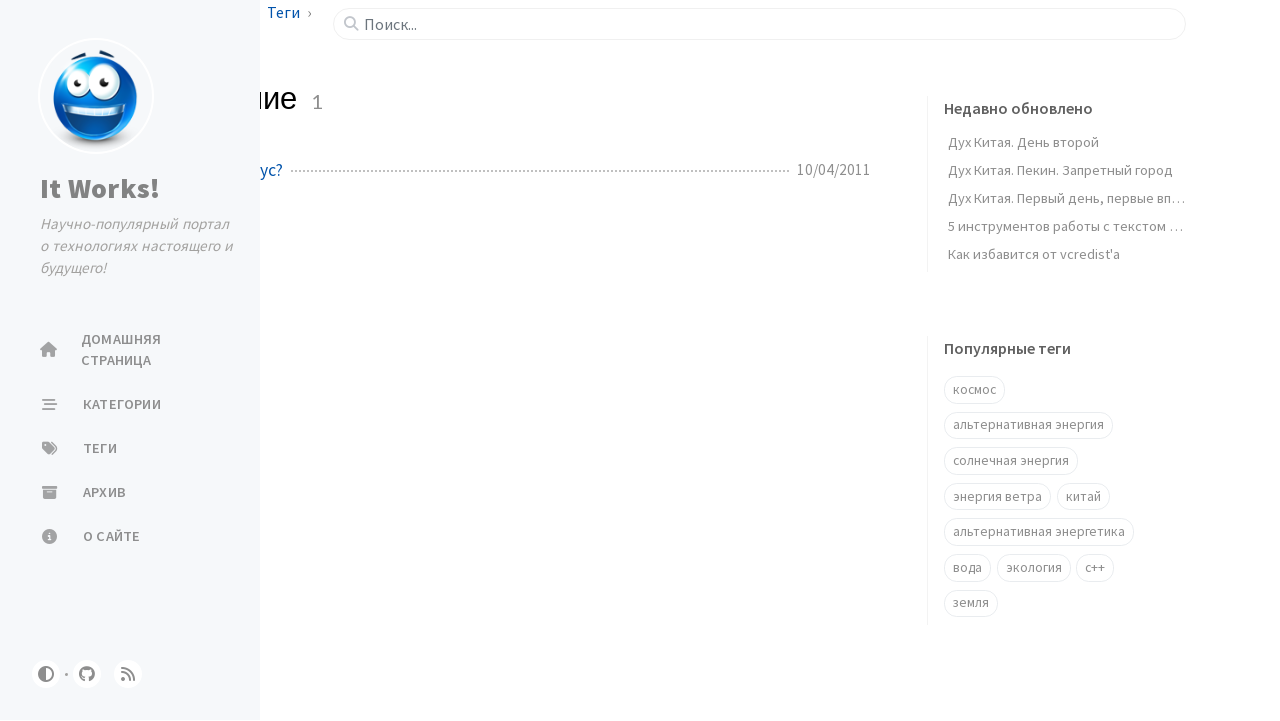

--- FILE ---
content_type: text/html; charset=utf-8
request_url: http://itw66.ru/tags/%D0%BF%D0%BE%D0%BD%D0%B8%D0%BC%D0%B0%D0%BD%D0%B8%D0%B5/
body_size: 4975
content:
<!doctype html><html lang="ru-RU" ><head><meta http-equiv="Content-Type" content="text/html; charset=UTF-8"><meta name="theme-color" media="(prefers-color-scheme: light)" content="#f7f7f7"><meta name="theme-color" media="(prefers-color-scheme: dark)" content="#1b1b1e"><meta name="apple-mobile-web-app-capable" content="yes"><meta name="apple-mobile-web-app-status-bar-style" content="black-translucent"><meta name="viewport" content="width=device-width, user-scalable=no initial-scale=1, shrink-to-fit=no, viewport-fit=cover" ><meta name="generator" content="Jekyll v4.3.2" /><meta property="og:title" content="понимание" /><meta property="og:locale" content="ru_RU" /><meta name="description" content="Научно-популярный портал о технологиях настоящего и будущего! Интересы наши простираются в технологии, альтернативную и возобновляемую энергетику, машины, идеи, а также в тайны души и мыслей, философию." /><meta property="og:description" content="Научно-популярный портал о технологиях настоящего и будущего! Интересы наши простираются в технологии, альтернативную и возобновляемую энергетику, машины, идеи, а также в тайны души и мыслей, философию." /><link rel="canonical" href="http://itw66.ru/tags/%D0%BF%D0%BE%D0%BD%D0%B8%D0%BC%D0%B0%D0%BD%D0%B8%D0%B5/" /><meta property="og:url" content="http://itw66.ru/tags/%D0%BF%D0%BE%D0%BD%D0%B8%D0%BC%D0%B0%D0%BD%D0%B8%D0%B5/" /><meta property="og:site_name" content="It Works!" /><meta property="og:type" content="website" /><meta name="twitter:card" content="summary" /><meta property="twitter:title" content="понимание" /> <script type="application/ld+json"> {"@context":"https://schema.org","@type":"WebPage","description":"Научно-популярный портал о технологиях настоящего и будущего! Интересы наши простираются в технологии, альтернативную и возобновляемую энергетику, машины, идеи, а также в тайны души и мыслей, философию.","headline":"понимание","url":"http://itw66.ru/tags/%D0%BF%D0%BE%D0%BD%D0%B8%D0%BC%D0%B0%D0%BD%D0%B8%D0%B5/"}</script><title>понимание | It Works!</title><link rel="apple-touch-icon" sizes="180x180" href="/assets/img/favicons/apple-touch-icon.png"><link rel="icon" type="image/png" sizes="32x32" href="/assets/img/favicons/favicon-32x32.png"><link rel="icon" type="image/png" sizes="16x16" href="/assets/img/favicons/favicon-16x16.png"><link rel="manifest" href="/assets/img/favicons/site.webmanifest"><link rel="shortcut icon" href="/assets/img/favicons/favicon.ico"><meta name="apple-mobile-web-app-title" content="It Works!"><meta name="application-name" content="It Works!"><meta name="msapplication-TileColor" content="#da532c"><meta name="msapplication-config" content="/assets/img/favicons/browserconfig.xml"><meta name="theme-color" content="#ffffff"><link rel="preconnect" href="https://fonts.googleapis.com" ><link rel="dns-prefetch" href="https://fonts.googleapis.com" ><link rel="preconnect" href="https://fonts.gstatic.com" crossorigin><link rel="dns-prefetch" href="https://fonts.gstatic.com" crossorigin><link rel="preconnect" href="https://fonts.googleapis.com" ><link rel="dns-prefetch" href="https://fonts.googleapis.com" ><link rel="preconnect" href="https://cdn.jsdelivr.net" ><link rel="dns-prefetch" href="https://cdn.jsdelivr.net" ><link rel="stylesheet" href="https://fonts.googleapis.com/css2?family=Lato&family=Source+Sans+Pro:wght@400;600;700;900&display=swap"><link rel="preconnect" href="https://www.google-analytics.com" crossorigin="use-credentials"><link rel="dns-prefetch" href="https://www.google-analytics.com"><link rel="preconnect" href="https://www.googletagmanager.com" crossorigin="anonymous"><link rel="dns-prefetch" href="https://www.googletagmanager.com"><link rel="stylesheet" href="https://cdn.jsdelivr.net/npm/bootstrap@5.2.3/dist/css/bootstrap.min.css"><link rel="stylesheet" href="https://cdn.jsdelivr.net/npm/@fortawesome/fontawesome-free@6.4.0/css/all.min.css"><link rel="stylesheet" href="/assets/css/style.css"> <script type="text/javascript"> class ModeToggle { static get MODE_KEY() { return 'mode'; } static get MODE_ATTR() { return 'data-mode'; } static get DARK_MODE() { return 'dark'; } static get LIGHT_MODE() { return 'light'; } static get ID() { return 'mode-toggle'; } constructor() { if (this.hasMode) { if (this.isDarkMode) { if (!this.isSysDarkPrefer) { this.setDark(); } } else { if (this.isSysDarkPrefer) { this.setLight(); } } } let self = this; /* always follow the system prefers */ this.sysDarkPrefers.addEventListener('change', () => { if (self.hasMode) { if (self.isDarkMode) { if (!self.isSysDarkPrefer) { self.setDark(); } } else { if (self.isSysDarkPrefer) { self.setLight(); } } self.clearMode(); } self.notify(); }); } /* constructor() */ get sysDarkPrefers() { return window.matchMedia('(prefers-color-scheme: dark)'); } get isSysDarkPrefer() { return this.sysDarkPrefers.matches; } get isDarkMode() { return this.mode === ModeToggle.DARK_MODE; } get isLightMode() { return this.mode === ModeToggle.LIGHT_MODE; } get hasMode() { return this.mode != null; } get mode() { return sessionStorage.getItem(ModeToggle.MODE_KEY); } /* get the current mode on screen */ get modeStatus() { if (this.isDarkMode || (!this.hasMode && this.isSysDarkPrefer)) { return ModeToggle.DARK_MODE; } else { return ModeToggle.LIGHT_MODE; } } setDark() { document.documentElement.setAttribute(ModeToggle.MODE_ATTR, ModeToggle.DARK_MODE); sessionStorage.setItem(ModeToggle.MODE_KEY, ModeToggle.DARK_MODE); } setLight() { document.documentElement.setAttribute(ModeToggle.MODE_ATTR, ModeToggle.LIGHT_MODE); sessionStorage.setItem(ModeToggle.MODE_KEY, ModeToggle.LIGHT_MODE); } clearMode() { document.documentElement.removeAttribute(ModeToggle.MODE_ATTR); sessionStorage.removeItem(ModeToggle.MODE_KEY); } /* Notify another plugins that the theme mode has changed */ notify() { window.postMessage( { direction: ModeToggle.ID, message: this.modeStatus }, '*' ); } flipMode() { if (this.hasMode) { if (this.isSysDarkPrefer) { if (this.isLightMode) { this.clearMode(); } else { this.setLight(); } } else { if (this.isDarkMode) { this.clearMode(); } else { this.setDark(); } } } else { if (this.isSysDarkPrefer) { this.setLight(); } else { this.setDark(); } } this.notify(); } /* flipMode() */ } /* ModeToggle */ const modeToggle = new ModeToggle(); </script><body><div id="sidebar" class="d-flex flex-column align-items-end"><div class="profile-wrapper"> <a href="/" id="avatar" class="rounded-circle"> <img src="/assets/img/logo.png" width="112" height="112" alt="avatar" onerror="this.style.display='none'"> </a><div class="site-title"> <a href="/">It Works!</a></div><div class="site-subtitle fst-italic">Научно-популярный портал о технологиях настоящего и будущего!</div></div><ul class="nav flex-column flex-grow-1 w-100 ps-0"><li class="nav-item"> <a href="/" class="nav-link"> <i class="fa-fw fas fa-home"></i> <span>ДОМАШНЯЯ СТРАНИЦА</span> </a><li class="nav-item"> <a href="/categories/" class="nav-link"> <i class="fa-fw fas fa-stream"></i> <span>КАТЕГОРИИ</span> </a><li class="nav-item"> <a href="/tags/" class="nav-link"> <i class="fa-fw fas fa-tags"></i> <span>ТЕГИ</span> </a><li class="nav-item"> <a href="/archives/" class="nav-link"> <i class="fa-fw fas fa-archive"></i> <span>АРХИВ</span> </a><li class="nav-item"> <a href="/about/" class="nav-link"> <i class="fa-fw fas fa-info-circle"></i> <span>О САЙТЕ</span> </a></ul><div class="sidebar-bottom d-flex flex-wrap align-items-center w-100"> <button class="mode-toggle btn" aria-label="Switch Mode"> <i class="fas fa-adjust"></i> </button> <span class="icon-border"></span> <a href="https://github.com/mrdekk/itw66.ru" aria-label="github" target="_blank" rel="noopener noreferrer" > <i class="fab fa-github"></i> </a> <a href="/feed.xml" aria-label="rss" > <i class="fas fa-rss"></i> </a></div></div><div id="main-wrapper" class="d-flex justify-content-center"><div id="main" class="container px-xxl-5"><div id="topbar-wrapper"><div id="topbar" class="container d-flex align-items-center justify-content-between h-100" > <span id="breadcrumb"> <span> <a href="/"> Домашняя страница </a> </span> <span> <a href="/tags"> Теги </a> </span> <span>понимание</span> </span> <i id="sidebar-trigger" class="fas fa-bars fa-fw"></i><div id="topbar-title"> Тег</div><i id="search-trigger" class="fas fa-search fa-fw"></i> <span id="search-wrapper" class="align-items-center"> <i class="fas fa-search fa-fw"></i> <input class="form-control" id="search-input" type="search" aria-label="search" autocomplete="off" placeholder="Поиск..." > </span> <span id="search-cancel">Отменить</span></div></div><div class="row mb-5"><div id="core-wrapper" class="col-12 col-lg-11 col-xl-9 pe-xl-4"><div class="post px-1 px-md-2"><div id="page-tag"><h1 class="ps-lg-2"> <i class="fa fa-tag fa-fw text-muted"></i> понимание <span class="lead text-muted ps-2">1</span></h1><ul class="post-content ps-0"><li class="d-flex justify-content-between px-md-3"> <a href="/blog/interesting_things/420.html">Какой это автобус? </a> <span class="dash flex-grow-1"></span> <span class="text-muted small" data-ts="1302458400" data-df="DD/MM/YYYY" > 11/04/2011 </span></ul></div></div></div><div id="panel-wrapper" class="col-xl-3 ps-2 text-muted"><div class="access"><div id="access-lastmod" class="post"><div class="panel-heading">Недавно обновлено</div><ul class="post-content list-unstyled ps-0 pb-1 ms-1 mt-2"><li class="text-truncate lh-lg"> <a href="/blog/china/2.html">Дух Китая. День второй </a><li class="text-truncate lh-lg"> <a href="/blog/china/4.html">Дух Китая. Пекин. Запретный город </a><li class="text-truncate lh-lg"> <a href="/blog/china/1.html">Дух Китая. Первый день, первые впечатления. </a><li class="text-truncate lh-lg"> <a href="/blog/12.html">5 инструментов работы с текстом которые вы обязаны знать </a><li class="text-truncate lh-lg"> <a href="/blog/c_plus_plus/14.html">Как избавится от vcredist'a </a></ul></div><div id="access-tags"><div class="panel-heading">Популярные теги</div><div class="d-flex flex-wrap mt-3 mb-1 me-3"> <a class="post-tag btn btn-outline-primary" href="/tags/%D0%BA%D0%BE%D1%81%D0%BC%D0%BE%D1%81/">космос</a> <a class="post-tag btn btn-outline-primary" href="/tags/%D0%B0%D0%BB%D1%8C%D1%82%D0%B5%D1%80%D0%BD%D0%B0%D1%82%D0%B8%D0%B2%D0%BD%D0%B0%D1%8F-%D1%8D%D0%BD%D0%B5%D1%80%D0%B3%D0%B8%D1%8F/">альтернативная энергия</a> <a class="post-tag btn btn-outline-primary" href="/tags/%D1%81%D0%BE%D0%BB%D0%BD%D0%B5%D1%87%D0%BD%D0%B0%D1%8F-%D1%8D%D0%BD%D0%B5%D1%80%D0%B3%D0%B8%D1%8F/">солнечная энергия</a> <a class="post-tag btn btn-outline-primary" href="/tags/%D1%8D%D0%BD%D0%B5%D1%80%D0%B3%D0%B8%D1%8F-%D0%B2%D0%B5%D1%82%D1%80%D0%B0/">энергия ветра</a> <a class="post-tag btn btn-outline-primary" href="/tags/%D0%BA%D0%B8%D1%82%D0%B0%D0%B9/">китай</a> <a class="post-tag btn btn-outline-primary" href="/tags/%D0%B0%D0%BB%D1%8C%D1%82%D0%B5%D1%80%D0%BD%D0%B0%D1%82%D0%B8%D0%B2%D0%BD%D0%B0%D1%8F-%D1%8D%D0%BD%D0%B5%D1%80%D0%B3%D0%B5%D1%82%D0%B8%D0%BA%D0%B0/">альтернативная энергетика</a> <a class="post-tag btn btn-outline-primary" href="/tags/%D0%B2%D0%BE%D0%B4%D0%B0/">вода</a> <a class="post-tag btn btn-outline-primary" href="/tags/%D1%8D%D0%BA%D0%BE%D0%BB%D0%BE%D0%B3%D0%B8%D1%8F/">экология</a> <a class="post-tag btn btn-outline-primary" href="/tags/c/">c++</a> <a class="post-tag btn btn-outline-primary" href="/tags/%D0%B7%D0%B5%D0%BC%D0%BB%D1%8F/">земля</a></div></div></div></div></div><div id="search-result-wrapper" class="d-flex justify-content-center unloaded"><div class="col-11 post-content"><div id="search-hints"><div id="access-tags"><div class="panel-heading">Популярные теги</div><div class="d-flex flex-wrap mt-3 mb-1 me-3"> <a class="post-tag btn btn-outline-primary" href="/tags/%D0%BA%D0%BE%D1%81%D0%BC%D0%BE%D1%81/">космос</a> <a class="post-tag btn btn-outline-primary" href="/tags/%D0%B0%D0%BB%D1%8C%D1%82%D0%B5%D1%80%D0%BD%D0%B0%D1%82%D0%B8%D0%B2%D0%BD%D0%B0%D1%8F-%D1%8D%D0%BD%D0%B5%D1%80%D0%B3%D0%B8%D1%8F/">альтернативная энергия</a> <a class="post-tag btn btn-outline-primary" href="/tags/%D1%81%D0%BE%D0%BB%D0%BD%D0%B5%D1%87%D0%BD%D0%B0%D1%8F-%D1%8D%D0%BD%D0%B5%D1%80%D0%B3%D0%B8%D1%8F/">солнечная энергия</a> <a class="post-tag btn btn-outline-primary" href="/tags/%D1%8D%D0%BD%D0%B5%D1%80%D0%B3%D0%B8%D1%8F-%D0%B2%D0%B5%D1%82%D1%80%D0%B0/">энергия ветра</a> <a class="post-tag btn btn-outline-primary" href="/tags/%D0%BA%D0%B8%D1%82%D0%B0%D0%B9/">китай</a> <a class="post-tag btn btn-outline-primary" href="/tags/%D0%B0%D0%BB%D1%8C%D1%82%D0%B5%D1%80%D0%BD%D0%B0%D1%82%D0%B8%D0%B2%D0%BD%D0%B0%D1%8F-%D1%8D%D0%BD%D0%B5%D1%80%D0%B3%D0%B5%D1%82%D0%B8%D0%BA%D0%B0/">альтернативная энергетика</a> <a class="post-tag btn btn-outline-primary" href="/tags/%D0%B2%D0%BE%D0%B4%D0%B0/">вода</a> <a class="post-tag btn btn-outline-primary" href="/tags/%D1%8D%D0%BA%D0%BE%D0%BB%D0%BE%D0%B3%D0%B8%D1%8F/">экология</a> <a class="post-tag btn btn-outline-primary" href="/tags/c/">c++</a> <a class="post-tag btn btn-outline-primary" href="/tags/%D0%B7%D0%B5%D0%BC%D0%BB%D1%8F/">земля</a></div></div></div><div id="search-results" class="d-flex flex-wrap justify-content-center text-muted mt-3"></div></div></div></div></div><footer><div class="container px-lg-4"><div class="d-flex justify-content-center align-items-center text-muted mx-md-3"><p>Powered by <a href="https://jekyllrb.com" target="_blank" rel="noopener">Jekyll</a> with <a href="https://github.com/cotes2020/jekyll-theme-chirpy" target="_blank" rel="noopener">Chirpy</a> theme</p><p>© 2023 <a href=""></a>. <span data-bs-toggle="tooltip" data-bs-placement="top" title="Публикации на сайте защищены лицензией Creative Commons Attribution 4.0 International (CC BY 4.0), если в тексте публикации не указано иное." >Некоторые права защищены.</span></p></div></div></footer><div id="mask"></div><button id="back-to-top" aria-label="back-to-top" class="btn btn-lg btn-box-shadow"> <i class="fas fa-angle-up"></i> </button><div id="notification" class="toast" role="alert" aria-live="assertive" aria-atomic="true" data-bs-animation="true" data-bs-autohide="false" ><div class="toast-header"> <button type="button" class="btn-close ms-auto" data-bs-dismiss="toast" aria-label="Close" ></button></div><div class="toast-body text-center pt-0"><p class="px-2 mb-3">Доступна новая версия контента.</p><button type="button" class="btn btn-primary" aria-label="Update"> Обновлять </button></div></div><script src="https://cdn.jsdelivr.net/combine/npm/jquery@3.7.0/dist/jquery.min.js,npm/bootstrap@5.2.3/dist/js/bootstrap.bundle.min.js,npm/simple-jekyll-search@1.10.0/dest/simple-jekyll-search.min.js,npm/dayjs@1.11.7/dayjs.min.js,npm/dayjs@1.11.7/locale/ru.min.js,npm/dayjs@1.11.7/plugin/relativeTime.min.js,npm/dayjs@1.11.7/plugin/localizedFormat.min.js"></script> <script defer src="/assets/js/dist/misc.min.js"></script> <script defer src="/app.js"></script> <script defer src="https://www.googletagmanager.com/gtag/js?id=UA-16734363-3"></script> <script> document.addEventListener("DOMContentLoaded", function(event) { window.dataLayer = window.dataLayer || []; function gtag(){dataLayer.push(arguments);} gtag('js', new Date()); gtag('config', 'UA-16734363-3'); }); </script> <script> /* Note: dependent library will be loaded in `js-selector.html` */ SimpleJekyllSearch({ searchInput: document.getElementById('search-input'), resultsContainer: document.getElementById('search-results'), json: '/assets/js/data/search.json', searchResultTemplate: '<div class="px-1 px-sm-2 px-lg-4 px-xl-0"> <a href="{url}">{title}</a><div class="post-meta d-flex flex-column flex-sm-row text-muted mt-1 mb-1"> {categories} {tags}</div><p>{snippet}</p></div>', noResultsText: '<p class="mt-5"></p>', templateMiddleware: function(prop, value, template) { if (prop === 'categories') { if (value === '') { return `${value}`; } else { return `<div class="me-sm-4"><i class="far fa-folder fa-fw"></i>${value}</div>`; } } if (prop === 'tags') { if (value === '') { return `${value}`; } else { return `<div><i class="fa fa-tag fa-fw"></i>${value}</div>`; } } } }); </script> <script src="//mc.yandex.ru/metrika/watch.js" type="text/javascript"></script><div style="display:none;"><script type="text/javascript"> try { var yaCounter1534027 = new Ya.Metrika(1534027); } catch(e){} </script></div><noscript><div style="position:absolute"><img src="//mc.yandex.ru/watch/1534027" alt="" /></div></noscript>


--- FILE ---
content_type: application/javascript; charset=utf-8
request_url: http://itw66.ru/assets/js/dist/misc.min.js
body_size: 1951
content:
/*!
 * Chirpy v6.0.1 (https://github.com/cotes2020/jekyll-theme-chirpy/)
 * © 2019 Cotes Chung
 * MIT Licensed
 */
!function(){"use strict";function t(t,e){if(!(t instanceof e))throw new TypeError("Cannot call a class as a function")}function e(t,e){for(var r=0;r<e.length;r++){var n=e[r];n.enumerable=n.enumerable||!1,n.configurable=!0,"value"in n&&(n.writable=!0),Object.defineProperty(t,i(n.key),n)}}function r(t,r,n){return r&&e(t.prototype,r),n&&e(t,n),Object.defineProperty(t,"prototype",{writable:!1}),t}function n(t,e,r){return(e=i(e))in t?Object.defineProperty(t,e,{value:r,enumerable:!0,configurable:!0,writable:!0}):t[e]=r,t}function o(t){return function(t){if(Array.isArray(t))return a(t)}(t)||function(t){if("undefined"!=typeof Symbol&&null!=t[Symbol.iterator]||null!=t["@@iterator"])return Array.from(t)}(t)||function(t,e){if(!t)return;if("string"==typeof t)return a(t,e);var r=Object.prototype.toString.call(t).slice(8,-1);"Object"===r&&t.constructor&&(r=t.constructor.name);if("Map"===r||"Set"===r)return Array.from(t);if("Arguments"===r||/^(?:Ui|I)nt(?:8|16|32)(?:Clamped)?Array$/.test(r))return a(t,e)}(t)||function(){throw new TypeError("Invalid attempt to spread non-iterable instance.\nIn order to be iterable, non-array objects must have a [Symbol.iterator]() method.")}()}function a(t,e){(null==e||e>t.length)&&(e=t.length);for(var r=0,n=new Array(e);r<e;r++)n[r]=t[r];return n}function i(t){var e=function(t,e){if("object"!=typeof t||null===t)return t;var r=t[Symbol.toPrimitive];if(void 0!==r){var n=r.call(t,e||"default");if("object"!=typeof n)return n;throw new TypeError("@@toPrimitive must return a primitive value.")}return("string"===e?String:Number)(t)}(t,"string");return"symbol"==typeof e?e:String(e)}var l=$(".mode-toggle");var s=$("body"),u="sidebar-display",c=function(){function e(){t(this,e)}return r(e,null,[{key:"toggle",value:function(){!1===e.isExpanded?s.attr(u,""):s.removeAttr(u),e.isExpanded=!e.isExpanded}}]),e}();n(c,"isExpanded",!1);var f=$("#sidebar-trigger"),d=$("#search-trigger"),m=$("#search-cancel"),p=$("#main>.row"),v=$("#topbar-title"),g=$("#search-wrapper"),y=$("#search-result-wrapper"),b=$("#search-results"),h=$("#search-input"),C=$("#search-hints"),k=$("html,body"),w="loaded",T="unloaded",j="input-focus",A="d-flex",S=function(){function e(){t(this,e)}return r(e,null,[{key:"on",value:function(){e.offset=window.scrollY,k.scrollTop(0)}},{key:"off",value:function(){k.scrollTop(e.offset)}}]),e}();n(S,"offset",0),n(S,"resultVisible",!1);var x=function(){function e(){t(this,e)}return r(e,null,[{key:"on",value:function(){f.addClass(T),v.addClass(T),d.addClass(T),g.addClass(A),m.addClass(w)}},{key:"off",value:function(){m.removeClass(w),g.removeClass(A),f.removeClass(T),v.removeClass(T),d.removeClass(T)}}]),e}(),E=function(){function e(){t(this,e)}return r(e,null,[{key:"on",value:function(){S.resultVisible||(S.on(),y.removeClass(T),p.addClass(T),S.resultVisible=!0)}},{key:"off",value:function(){S.resultVisible&&(b.empty(),C.hasClass(T)&&C.removeClass(T),y.addClass(T),p.removeClass(T),S.off(),h.val(""),S.resultVisible=!1)}}]),e}();function F(){return m.hasClass(w)}$(".collapse");$(".code-header>button").children().attr("class");var O,D,P=function(){function e(){t(this,e)}return r(e,null,[{key:"attrTimestamp",get:function(){return"data-ts"}},{key:"attrDateFormat",get:function(){return"data-df"}},{key:"locale",get:function(){return $("html").attr("lang").substring(0,2)}},{key:"getTimestamp",value:function(t){return Number(t.attr(e.attrTimestamp))}},{key:"getDateFormat",value:function(t){return t.attr(e.attrDateFormat)}}]),e}();O=$(window),D=$("#back-to-top"),O.on("scroll",(function(){O.scrollTop()>50?D.fadeIn():D.fadeOut()})),D.on("click",(function(){O.scrollTop(0)})),o(document.querySelectorAll('[data-bs-toggle="tooltip"]')).map((function(t){return new bootstrap.Tooltip(t)})),0!==l.length&&l.off().on("click",(function(t){var e=$(t.target),r=e.prop("tagName")==="button".toUpperCase()?e:e.parent();modeToggle.flipMode(),r.trigger("blur")})),$("#sidebar-trigger").on("click",c.toggle),$("#mask").on("click",c.toggle),d.on("click",(function(){x.on(),E.on(),h.trigger("focus")})),m.on("click",(function(){x.off(),E.off()})),h.on("focus",(function(){g.addClass(j)})),h.on("focusout",(function(){g.removeClass(j)})),h.on("input",(function(){""===h.val()?F()?C.removeClass(T):E.off():(E.on(),F()&&C.addClass(T))})),dayjs.locale(P.locale),dayjs.extend(window.dayjs_plugin_localizedFormat),$("[".concat(P.attrTimestamp,"]")).each((function(){var t=dayjs.unix(P.getTimestamp($(this))),e=t.format(P.getDateFormat($(this)));$(this).text(e),$(this).removeAttr(P.attrTimestamp),$(this).removeAttr(P.attrDateFormat);var r=$(this).attr("data-bs-toggle");if(void 0!==r&&"tooltip"===r){var n=t.format("llll");$(this).attr("data-bs-title",n),new bootstrap.Tooltip($(this))}}))}();
